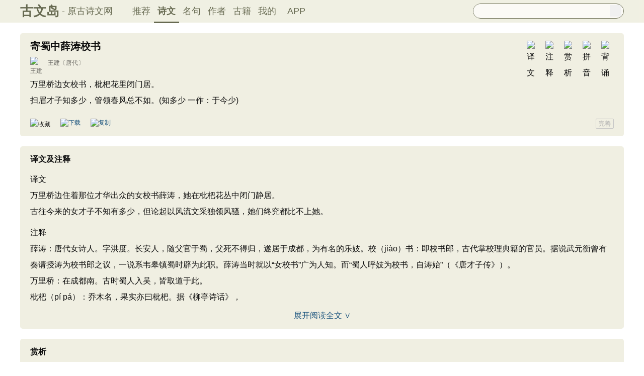

--- FILE ---
content_type: text/html; charset=utf-8
request_url: https://m.gushiwen.cn/shiwenv_4500707e4dcd.aspx
body_size: 5125
content:

<!DOCTYPE html PUBLIC "-//WAPFORUM//DTD XHTML Mobile 1.0//EN" "http://www.wapforum.org/DTD/xhtml-mobile10.dtd">
<html xmlns="http://www.w3.org/1999/xhtml">
<head><meta http-equiv="Content-Type" content="text/html; charset=UTF-8" /><meta http-equiv="Cache-Control" content="no-siteapp" /><meta http-equiv="Cache-Control" content="no-transform " /><meta name="viewport" content="width=device-width, initial-scale=1.0, minimum-scale=0.5, maximum-scale=2.0, user-scalable=yes" /><meta name="format-detection" content="telephone=no" /><meta content="yes" name="apple-mobile-web-app-capable" /><meta content="black" name=" apple-mobile-web-app-status-bar-style" /><link href="/css/skin250408.css?time=250625" rel="stylesheet" type="text/css" /><link rel="apple-touch-icon-precomposed" sizes="114x114" href="https://ziyuan.guwendao.net/siteimg/log114.jpg" /><link rel="apple-touch-icon-precomposed" sizes="72x72" href="https://ziyuan.guwendao.net/siteimg/log72.jpg" /><link rel="apple-touch-icon-precomposed" sizes="57x57" href="https://ziyuan.guwendao.net/siteimg/log57.jpg" />
<script type="text/javascript">if ((navigator.userAgent.match(/(phone|pad|pod|iPhone|iPod|ios|iPad|Android|Mobile|BlackBerry|IEMobile|MQQBrowser|JUC|Fennec|wOSBrowser|BrowserNG|WebOS|Symbian|Windows Phone)/i))) {} else {window.location.href ="https://www.guwendao.net/shiwenv_4500707e4dcd.aspx";}
</script>
<meta name="description" content="万里桥边女校书，枇杷花里闭门居。扫眉才子知多少，管领春风总不如。(知多少 一作：于今少)" />
<script>var _hmt =_hmt ||[];(function () {var hm =document.createElement("script");hm.src ="https://hm.baidu.com/hm.js?7a24aad8e8282d40729de72c77e92722";var s =document.getElementsByTagName("script")[0];s.parentNode.insertBefore(hm,s);})();</script>
<script>var _hmt =_hmt ||[];(function () {var hm =document.createElement("script");hm.src ="https://hm.baidu.com/hm.js?d693058340d3a8d45ff875993c4c2a80";var s =document.getElementsByTagName("script")[0];s.parentNode.insertBefore(hm,s);})();</script>
<title>
寄蜀中薛涛校书原文、翻译及赏析、拼音版及朗读_王建古诗_古文岛_原古诗文网
</title></head>
<body>
<div class="main1" id="main1">
<a id="main1a" href="/"><b>古文岛</b></a>
<a style="font-size:16px;">- 原古诗文网</a>
<a style="float:right; font-size:20px; margin-right:10px; " href="javascript:goAbpNojump()">客户端下载</a>
</div>
<div class="search">
<div style="clear:both; height:29px; overflow:hidden; border:1px solid #888E6D; border-top:0px; background-color:#FBFAF6;">
<form action="/search.aspx" onsubmit="return selectSearch()" contentType="text/html; charset=utf-8">
<input style="height:29px; line-height:29px; background-color:#FBFAF6; float:left; padding-left:2px; width:90%; font-size:16px; clear:left; border:0px; " oninput="goshowBos()" id="txtKey" name="value" type="text" value="" maxlength="40" autocomplete="off"/>
<input style=" display:none;" id='valuej' name="valuej" value="" />
<input id='searchinput' type="submit" style="float:right; width:25px; height:25px; clear:right; margin-top:2px; margin-right:2px; background-image:url(https://ziyuan.guwendao.net/siteimg/docSearch.png);background-size:25px 25px; border:0px;cursor:pointer;" value="" />
<input id="b" style="display:none;" type="text" />
</form>
</div>
<div id="box"></div>
</div>
<div id="main2" class="main2">
<a href="/">推荐</a>
<a style="border-bottom:2px solid #5D6146;" href="/shiwens/">诗文</a>
<a href="/mingjus/">名句</a>
<a href="/authors/">作者</a>
<a href="/guwen/">古籍</a>
</div>
<div class="main3" id="main3">
<div class="sons">
<div class="cont">
<div class="yizhu">
<img style=" display:none;" src="https://ziyuan.guwendao.net/siteimg/yin-pic.png" width="25" height="25" alt="拼音" onclick="OnPinyin230427('4500707e4dcd','E188FEB5CF562183190B25CB477B6934')" id="btnPinyin4500707e4dcd"/>
<img style=" display:none;" src="https://ziyuan.guwendao.net/siteimg/shang-pic.png" width="25" height="25" alt="赏析" onclick="OnShangxi230427('4500707e4dcd','E188FEB5CF562183190B25CB477B6934')" id="btnShangxi4500707e4dcd"/>
<img style=" display:none;" src="https://ziyuan.guwendao.net/siteimg/zhu-pic.png" width="25" height="25" alt="注释" onclick="OnZhushi230427('4500707e4dcd','E188FEB5CF562183190B25CB477B6934')" id="btnZhushi4500707e4dcd"/>
<img style=" display:none;" src="https://ziyuan.guwendao.net/siteimg/yi-pic.png" width="25" height="25" alt="译文" onclick="OnYiwen230427('4500707e4dcd','E188FEB5CF562183190B25CB477B6934')" id="btnYiwen4500707e4dcd" />
<script type="text/javascript">document.getElementById("btnShangxi4500707e4dcd").style.display ="block";</script>
<script type="text/javascript">document.getElementById("btnZhushi4500707e4dcd").style.display ="block";</script>
<script type="text/javascript">document.getElementById("btnYiwen4500707e4dcd").style.display ="block";</script>
<script type="text/javascript">document.getElementById("btnPinyin4500707e4dcd").style.display ="block";</script>
</div>
<div id="zhengwen4500707e4dcd">
<h1><span style="font-size:22px; line-height:24px; margin-bottom:10px;">寄蜀中薛涛校书</span>
<a style=" margin-top:4px; margin-left:5px;" href="javascript:changeLike('4500707e4dcd','')"><img src="https://ziyuan.guwendao.net/siteimg/speak-er.png" alt="" width="18" height="18"/></a>
</h1>
<p class="source" style=" margin-top:5px;"><a href="/authorv_ae8538b4e917.aspx">
<img src="https://ziyuan.guwendao.net/authorImg300/wangjian.jpg" alt="王建" />
王建</a><a href="https://www.guwendao.net/shiwens/default.aspx?cstr=%e5%94%90%e4%bb%a3">〔唐代〕</a></p>
<div class="contson" id="contson4500707e4dcd">
万里桥边女校书，枇杷花里闭门居。<br />扫眉才子知多少，管领春风总不如。(知多少 一作：于今少)
</div>
</div>
</div>
</div>
<div class="sons">
<div class="cont" style="margin-top:10px; margin-bottom:10px;">
<img style=" float:left; -moz-border-radius:5px;-webkit-border-radius:5px;border-radius:5px; border:1px solid #DAD9D1;" width="30" height="30" src="https://ziyuan.guwendao.net/siteimg/loggwd114.png" alt="" />
<span style="float:left; line-height:30px; margin-left:10px; color:#0F0F0F;">古文岛</span>
<span style="float:left; line-height:30px; margin-left:10px; color:#999999; font-size:12px;">客户端</span>
<a id="aAndroid" style=" float:right; line-height:30px; height:30px; width:80px; font-size:16px; color:#FFFFFF; text-align:center; background-color:#5d6146;color:#fff;-moz-border-radius:3px;-webkit-border-radius:3px;border-radius:3px;" href="javascript:changeLike('4500707e4dcd','')" rel="nofollow">立即打开</a>
</div>
</div>
<div id="fanyiPlay39425" style="display:none; clear:both; margin-bottom:-15px; margin-top:10px;"></div>
<div id="fanyi39425" class="sons" style="position:relative; z-index:0px;">
<div class="contyishang" style="padding-bottom:10px;">
<div style=" z-index:100px; height:60px; width:100%; position:absolute; bottom:38px; background-image:url(https://ziyuan.guwendao.net/siteimg/morebg.png); background-repeat:repeat-x; -webkit-tap-highlight-color: transparent;" onclick="fanyiShow(39425,'EF3FF17910D0BD3A','4500707e4dcd')"></div>
<div style="height:30px; font-weight:bold; font-size:20px; margin-bottom:10px; clear:both;">
<h2><span style="float:left; font-size:20px; ">译文及注释</span></h2>
<a style="float:left; margin-top:5px; margin-left:5px;" href="javascript:changeLike('4500707e4dcd','')"><img src="https://ziyuan.guwendao.net/siteimg/speak-er.png" alt="" width="18" height="18"/></a>
</div>
<p>译文<br />万里桥边住着那位才华出众的女校书薛涛，她在枇杷花丛中闭门静居。<br />古往今来的女才子不知有多少，但论起以风流文采独领风骚，她们终究都比不上她。</p><p>注释<br />薛涛：唐代女诗人。字洪度。长安人，随父官于蜀，父死不得归，遂居于成都，为有名的乐妓。校（jiào）书
<div style="text-align:center; margin-top:-5px;"><a style="text-decoration:none;width:100vw;float:left;-webkit-tap-highlight-color:transparent;" href="javascript:fanyiShow(39425,'EF3FF17910D0BD3A','4500707e4dcd')">阅读全文 ∨</a></div>
</div>
</div>
<div id="fanyiquan39425" class="sons" style="display:none;"></div>
<div id="shangxiPlay26862" style="display:none; clear:both; margin-bottom:-15px; margin-top:10px;"></div>
<div id="shangxi26862" class="sons" style="position:relative; z-index:0px;">
<div class="contyishang" style="padding-bottom:10px;">
<div style=" z-index:100px; height:60px; width:100%; position:absolute; bottom:38px; background-image:url(https://ziyuan.guwendao.net/siteimg/morebg.png); background-repeat:repeat-x; -webkit-tap-highlight-color: transparent;" onclick="shangxiShow(26862,'21444B596C27D2E8','4500707e4dcd')"></div>
<div style="height:30px; font-weight:bold; font-size:20px; margin-bottom:10px; clear:both;">
<h2><span style="float:left; font-size:20px; ">赏析</span></h2>
<a style="float:left; margin-top:5px; margin-left:5px;" href="javascript:changeLike('4500707e4dcd','')"><img src="https://ziyuan.guwendao.net/siteimg/speak-er.png" alt="" width="18" height="18"/></a>
</div>
<p>　　元稹有诗云：“锦江滑腻峨眉秀，幻出文君与薛涛。言语偷巧鹦鹉舌，文章分得凤凰毛。纷纷词客多停笔，个个公卿欲梦刀。别后相思隔烟水，菖蒲花发五云高。”诗将薛涛比卓文君，然而就知名度与实际才学而言，薛涛实在文君之上。</p><p>　　王建这首寄赠之作，在众多刻意逢迎的赞美诗中，算得上是佳作。薛涛在
<div style="text-align:center; margin-top:-5px;"><a style="text-decoration:none;width:100vw;float:left;-webkit-tap-highlight-color:transparent;" href="javascript:shangxiShow(26862,'21444B596C27D2E8','4500707e4dcd')">阅读全文 ∨</a></div>
</div>
</div>
<div id="shangxiquan26862" class="sons" style="display:none;"></div>
<div id="shangxiPlay26861" style="display:none; clear:both; margin-bottom:-15px; margin-top:10px;"></div>
<div class="sons">
<div class="contyishang">
<div style="height:30px; font-weight:bold; font-size:20px; margin-bottom:10px; clear:both;">
<h2><span style="float:left; font-size:20px; ">创作背景</span>
<a style="float:left; margin-top:5px; margin-left:5px;" href="javascript:changeLike('4500707e4dcd','')"><img src="https://ziyuan.guwendao.net/siteimg/speak-er.png" alt="" width="18" height="18"/></a>
</h2>
</div>
<p>　　这首诗约作于唐宪宗元和（805—820）年间。薛涛辩慧工诗，甚为时人所称。而此诗王建也曾与薛涛在成都有所交集，作者欣赏薛涛才华，作此诗以赠。另有部分资料记载为这首首作者为胡曾。</p>
</div>
<div class="cankao">
<p style=" color:#999999;margin:0px; font-size:14px;line-height:140%;">参考资料：</p>
<div ontouchstart="return false;" style="clear:both; float:left;color:#999999; font-size:14px; width:100%; margin-top:4px;">
<span style="width:20px; float:left;font-size:14px;line-height:140%;">1、</span>
<span style="width:90%; float:left;font-size:14px;line-height:140%;">吉林大学中文系．唐诗鉴赏大典（九）：吉林大学出版社，2009：181-182</span>
</div>
<div ontouchstart="return false;" style="clear:both; float:left;color:#999999; font-size:14px; width:100%; margin-top:4px;">
<span style="width:20px; float:left;font-size:14px;line-height:140%;">2、</span>
<span style="width:90%; float:left;font-size:14px;line-height:140%;">周啸天．唐诗鉴赏辞典补编：四川文艺出版社，1990：448-449</span>
</div>
</div>
</div>
<div id="shangxiPlay53687" style="display:none; clear:both; margin-bottom:-15px; margin-top:10px;"></div>
<div class="sons">
<div class="contyishang">
<div style="height:30px; font-weight:bold; font-size:20px; margin-bottom:10px; clear:both;">
<h2><span style="float:left; font-size:20px; ">简析</span>
<a style="float:left; margin-top:5px; margin-left:5px;" href="javascript:changeLike('4500707e4dcd','')"><img src="https://ziyuan.guwendao.net/siteimg/speak-er.png" alt="" width="18" height="18"/></a>
</h2>
</div>
<p>　　《寄蜀中薛涛校书》是一首七言绝句，为一篇赞美诗。首句交代薛涛居住的地理位置，侨居在万里桥西的浣花溪畔；次句写其隐居处环境的幽美，居住在枇杷花荫蔽的院落中，衬托出她的高雅；后二句说薛涛的才情为众多才女所不及，末句更语意双关，借琵琶花春日盛开独冠群芳为喻，夸赞她集才情、姿貌、萃美于一身。</p>
</div>
<div style=" height:8px; float:left;"></div>
</div>
<div class="sonspic">
<div class="cont" style="margin-top:10px;">
<div class="divimg" style=" height:56px; width:56px;">
<a href="/authorv_ae8538b4e917.aspx"><img style="border-radius:65px;" src="https://ziyuan.guwendao.net/authorImg300/wangjian.jpg" width="56px" height="56px" alt="王建"/></a>
</div>
<p style="height:24px;">
<a style="font-size:20px; line-height:24px; height:24px; " href="/authorv_ae8538b4e917.aspx"><b>王建</b></a>
<a style=" margin-top:5px; margin-left:5px;" href="javascript:changeLike('4500707e4dcd','')"><img src="https://ziyuan.guwendao.net/siteimg/speak-er.png" alt="" width="18" height="18"/></a>
</p>
<p style=" margin:0px;">王建（768年—835年），字仲初，颍川（今河南许昌）人，唐朝诗人。出身寒微，一生潦倒。曾一度从军，约46岁始入仕，曾任昭应县丞、太常寺丞等职。后出为陕州司马，世称王司马。与张籍友善，乐府与张齐名，世称张王乐府。<a href="/shiwens/default.aspx?astr=%e7%8e%8b%e5%bb%ba">► 411篇诗文</a>　<a href="/mingjus/default.aspx?astr=%e7%8e%8b%e5%bb%ba">► 347条名句</a></p>
</div>
</div>
</div>
<script defer="defer" src="/js/skin.js?time=251109" type="text/javascript"></script>
</body>
</html>


--- FILE ---
content_type: text/html; charset=utf-8
request_url: https://www.guwendao.net/shiwenv_4500707e4dcd.aspx
body_size: 11939
content:

<!DOCTYPE html PUBLIC "-//W3C//DTD XHTML 1.0 Transitional//EN" "http://www.w3.org/TR/xhtml1/DTD/xhtml1-transitional.dtd">
<html xmlns="http://www.w3.org/1999/xhtml" id="html">
<head><meta http-equiv="Cache-Control" content="no-siteapp" /><meta http-equiv="Cache-Control" content="no-transform " /><meta http-equiv="Content-Type" content="text/html; charset=UTF-8" /><title>
寄蜀中薛涛校书原文、翻译及赏析、拼音版及朗读_王建古诗_古文岛_原古诗文网
</title>
<meta name="description" content="万里桥边女校书，枇杷花里闭门居。扫眉才子知多少，管领春风总不如。(知多少 一作：于今少)" />
<script type="text/javascript">if ((navigator.userAgent.match(/(phone|pad|pod|iPhone|iPod|ios|iPad|Android|Mobile|BlackBerry|IEMobile|MQQBrowser|JUC|Fennec|wOSBrowser|BrowserNG|WebOS|Symbian|Windows Phone)/i))) {window.location.href ="https://m.guwendao.net/shiwenv_4500707e4dcd.aspx";} else {}
</script>
<link href="/css/skin.css?time=251210" rel="stylesheet" type="text/css" /><link href="/css/layui.css?time=251210" rel="stylesheet" type="text/css" /><link href="/css/play.css?time=251210" rel="stylesheet" type="text/css" />
<script src="/js/jquery-3.2.1.min.js" type="text/javascript"></script>
<script type="text/javascript">function getCookie(name) {var arr,reg =new RegExp("(^| )" + name + "=([^;]*)(;|$)");if (arr =document.cookie.match(reg))
return unescape(arr[2]);else
return null;}
 function selectLike(id) {document.getElementById('likeImg' + id).name =parseInt(document.getElementById('likeImg' + id).name) + 1;if (document.getElementById('likeImg' + id).name =='1') {var idsShigeLaiyo =getCookie('idsShiwen2017');if (idsShigeLaiyo !=null &&idsShigeLaiyo !='') {var ids =idsShigeLaiyo.split(',');for (var i =0;i < ids.length;i++) {if (ids[i] ==id) {document.getElementById('likeImg' + id).src ='https://ziyuan.guwendao.net/siteimg/shou-cangok.png';document.getElementById('likeImg' + id).alt ='已收藏';break;}
}
}
}
}
 function selectLikeMingju(id) {document.getElementById('likeImg' + id).name =parseInt(document.getElementById('likeImg' + id).name) + 1;if (document.getElementById('likeImg' + id).name =='1') {var idsShigeLaiyo =getCookie('idsMingju2017');if (idsShigeLaiyo !=null &&idsShigeLaiyo !='') {var ids =idsShigeLaiyo.split(',');for (var i =0;i < ids.length;i++) {if (ids[i] ==id) {document.getElementById('likeImg' + id).src ='https://ziyuan.guwendao.net/siteimg/shou-cangok.png';document.getElementById('likeImg' + id).alt ='已收藏';break;}
}
}
}
}
 function selectLikeAuthor(id) {document.getElementById('likeImg' + id).name =parseInt(document.getElementById('likeImg' + id).name) + 1;if (document.getElementById('likeImg' + id).name =='1') {var idsShigeLaiyo =getCookie('idsAuthor2017');if (idsShigeLaiyo !=null &&idsShigeLaiyo !='') {var ids =idsShigeLaiyo.split(',');for (var i =0;i < ids.length;i++) {if (ids[i] ==id) {document.getElementById('likeImg' + id).src ='https://ziyuan.guwendao.net/siteimg/shou-cangok.png';document.getElementById('likeImg' + id).alt ='已收藏';break;}
}
}
}
}
 function selectLikeGuwen(id) {document.getElementById('likeImg' + id).name =parseInt(document.getElementById('likeImg' + id).name) + 1;if (document.getElementById('likeImg' + id).name =='1') {var idsShigeLaiyo =getCookie('idsGuji2017');if (idsShigeLaiyo !=null &&idsShigeLaiyo !='') {var ids =idsShigeLaiyo.split(',');for (var i =0;i < ids.length;i++) {if (ids[i] ==id) {document.getElementById('likeImg' + id).src ='https://ziyuan.guwendao.net/siteimg/shou-cangok.png';document.getElementById('likeImg' + id).alt ='已收藏';break;}
}
}
}
}
</script>
<script>var _hmt =_hmt ||[];(function () {var hm =document.createElement("script");hm.src ="//hm.baidu.com/hm.js?9007fab6814e892d3020a64454da5a55";var s =document.getElementsByTagName("script")[0];s.parentNode.insertBefore(hm,s);})();</script>
<script>var _hmt =_hmt ||[];(function () {var hm =document.createElement("script");hm.src ="https://hm.baidu.com/hm.js?9811648d1409c4608cf19093200cee83";var s =document.getElementsByTagName("script")[0];s.parentNode.insertBefore(hm,s);})();</script>
</head>
<body onclick="closeshowBos()">
<div class="maintopbc" style=" height:45px; background:url(https://ziyuan.guwendao.net/siteimg/24jie/%e5%b0%8f%e5%af%92small.jpg) top center no-repeat; background-size:cover;">
<div class="maintop" style="opacity:0.94;">
<div class="cont">
<div class="left">
<a href="/">古文岛</a><span>- 原古诗文网</span>
</div>
<div class="right">
<div class="son1">
<a style="margin-left:1px;" href="/">推荐</a>
<a href="/shiwens/" style="border-bottom:3px solid #5D6146; font-weight:bold; line-height:45px; height:43px;">诗文</a>
<a href="/mingjus/">名句</a>
<a href="/authors/">作者</a>
<a href="/guwen/">古籍</a>
<a href="/user/collect.aspx" rel="nofollow">我的</a>
<a style="width:65px;" href="/app/DefaultGwd.aspx" target="_blank">APP</a>
</div>
<div class="son2">
<div class="search">
<form action="/search.aspx" onsubmit="return selectSearch()" contentType="text/html; charset=utf-8">
<input onkeydown="noajaxkeyUp()" oninput="goshowBos()" id="txtKey" name="value" type="text" value="" maxlength="40" autocomplete="off" style="height:25px; line-height:25px; float:left; padding-left:10px; width:255px; font-size:14px; clear:left; border:0px;" />
<input type="submit" style="float:right; width:23px; height:23px; clear:right; margin-top:2px; margin-right:4px; background-image:url(https://ziyuan.guwendao.net/siteimg/docSearch230511.png); background-repeat:no-repeat; background-size:23px 23px; border:0px;cursor:pointer;" value="" />
<input id="b" style="display:none;" type="text" />
</form>
</div>
</div>
</div>
</div>
</div>
<div class="main3">
<div style="width:300px; float:right;">
<div id="box"></div>
</div>
</div>
</div>
<div class="container" id="container">
<div class="audio-player-container" id="audioplayercontainer">
<div class="audio-player-controls">
<button id="prevButton"><img src="/img/play/prevButton.png" /></button>
<button id="playPauseButton"><img src="/img/play/playPauseButton.png" /></button>
<button id="nextButton"><img src="/img/play/nextButton.png" /></button>
<div class="progress-container">
<div class="time-info">
<div class="time-infoleft">
<span class="timenamestr" id="nameStr">东北一枝花</span>
<span class="time-langsong" id="author">-张哈哈</span>
</div>
<div class="time-inforhgit">
<span class="time-start" id="currentTime">0:00</span> /
<span class="time-end" id="duration">0:00</span>
<span class="time-langsong" id="langsongspan">(朗诵：<span id="langsongauthor">琼花</span>)</span>
</div>
</div>
<div class="progressBackground" id="progressBackground"></div>
<div class="progress" id="progress"></div>
<div class="progressBall" id="progressBall"></div>
</div>
<div class="close-button" id="closeButton"><img src="/img/play/close.png" /></div>
<button id="xunhuanButton"><img src="/img/play/listplay.png" id="currentModeIcon"/></button>
<button id="beisuButton"><img src="/img/play/beisu.png" /></button>
<div class="listButton">
<span class="payaaa">
<button id="listButton">
<img src="/img/play/list.png" alt="播放列表按钮" />
</button>
<span id="palynum">12</span>
</span>
<div class="playlist-container" id="playlistcontainer">
<div class="playlist-header">
播放列表 <span class="right-icons">
<img src="/img/play/clear.png" class="icon-space" id="clear" />
<img src="/img/play/playclose.png" class="icon-space" id="playclose"/>
</span>
</div>
<div class="playlist-wrapper" id="playlistWrapper">
<ul class="playlist" id="playlist">初始的播放列表项</ul>
</div>
</div>
</div>
<div class="volume-control">
<span id="volume"><img src="/img/play/volume.png" /></span>
<input type="range" id="volumeControl" min="0" max="1" step="0.01" value="0.5">
</div>
<div class="speed-controls" id="speedControls">
<ul class="speed-options" id="speedOptions">
<li data-value="0.25" class="list-item">0.25x</li>
<li data-value="0.5" class="list-item">0.5x</li>
<li data-value="0.75" class="list-item">0.75x</li>
<li data-value="1" class="list-item selected">1.0x</li>
<li data-value="1.25" class="list-item">1.25x</li>
<li data-value="1.5" class="list-item">1.5x</li>
<li data-value="2" class="list-item">2.0x</li>
</ul>
</div>
<div class="play-mode" id="playModeControls">
<ul class="play-options" id="playModeOptions">
<li data-value="listLoop" class="list-item selected"><img src="/img/play/listplay.png" class="icon" />列表循环</li>
<li data-value="random" class="list-item"><img src="/img/play/random.png" class="icon" />随机播放</li>
<li data-value="singleLoop" class="list-item"><img src="/img/play/singpaly.png" class="icon" />单曲循环</li>
<li data-value="single" class="list-item"><img src="/img/play/sing.png" class="icon" />单曲播放</li>
</ul>
</div>
</div>
<audio id="audioPlayer" style="display: none;">您的浏览器不支持<code>audio</code> 元素。</audio>
</div>
</div>
<div class="main3">
<div class="left" style="width:1200px;">
<div style=" width:1px; height:1px; overflow:hidden;">
<textarea style=" background-color:#F0EFE2; border:0px;overflow:hidden;" cols="1" rows="1" id="txtare16128">万里桥边女校书，枇杷花里闭门居。扫眉才子知多少，管领春风总不如。(知多少 一作：于今少)——唐代·王建《寄蜀中薛涛校书》https://www.guwendao.net/shiwenv_4500707e4dcd.aspx</textarea>
</div>
<div class="sons" id="sonsyuanwen">
<div class="cont">
<div class="yizhu">
<img src="https://ziyuan.guwendao.net/siteimg/bei-pic.png" width="25" height="25" alt="背诵" onclick="OnBeisong230427('4500707e4dcd','http://www.gushiwen.cn/shiwenv.aspx?id=4500707e4dcd','E188FEB5CF562183190B25CB477B6934')" id="btnBeisong4500707e4dcd"/>
<img style=" display:none;" src="https://ziyuan.guwendao.net/siteimg/yin-pic.png" width="25" height="25" alt="拼音" onclick="OnPinyin230427('4500707e4dcd','E188FEB5CF562183190B25CB477B6934')" id="btnPinyin4500707e4dcd"/>
<img style=" display:none;" src="https://ziyuan.guwendao.net/siteimg/shang-pic.png" width="25" height="25" alt="赏析" onclick="OnShangxi230427('4500707e4dcd','E188FEB5CF562183190B25CB477B6934')" id="btnShangxi4500707e4dcd"/>
<img style=" display:none;" src="https://ziyuan.guwendao.net/siteimg/zhu-pic.png" width="25" height="25" alt="注释" onclick="OnZhushi230427('4500707e4dcd','E188FEB5CF562183190B25CB477B6934')" id="btnZhushi4500707e4dcd"/>
<img style=" display:none;" src="https://ziyuan.guwendao.net/siteimg/yi-pic.png" width="25" height="25" alt="译文" onclick="OnYiwen230427('4500707e4dcd','E188FEB5CF562183190B25CB477B6934')" id="btnYiwen4500707e4dcd" />
<script type="text/javascript">document.getElementById("btnShangxi4500707e4dcd").style.display ="block";</script>
<script type="text/javascript">document.getElementById("btnZhushi4500707e4dcd").style.display ="block";</script>
<script type="text/javascript">document.getElementById("btnYiwen4500707e4dcd").style.display ="block";</script>
<script type="text/javascript">document.getElementById("btnPinyin4500707e4dcd").style.display ="block";</script>
</div>
<div id="zhengwen4500707e4dcd">
<h1 style="font-size:20px; line-height:22px; height:22px; margin-bottom:10px;">寄蜀中薛涛校书</h1>
<p class="source"><a href="/authorv_ae8538b4e917.aspx">
<img src="https://ziyuan.guwendao.net/authorImg300/wangjian.jpg" alt="王建" />
王建</a><a href="/shiwens/default.aspx?cstr=%e5%94%90%e4%bb%a3">〔唐代〕</a></p>
<div class="contson" id="contson4500707e4dcd">
万里桥边女校书，枇杷花里闭门居。<br />扫眉才子知多少，管领春风总不如。(知多少 一作：于今少)
</div>
</div>
</div>
<div class="tool">
<div class="shoucang"><img id="likeImg16128" name="0" onload="selectLike(16128)" onclick="changeLike(16128,'EF4DD3103B9AD4BF','http://www.gushiwen.cn/shiwenv.aspx?id=4500707e4dcd')" src="https://ziyuan.guwendao.net/siteimg/shou-cang.png" alt="收藏" width="19" height="19" /></div>
<div class="toolpinglun"><a href="/app/DefaultGwd.aspx"><img src="https://ziyuan.guwendao.net/siteimg/down-load.png" alt="下载" width="19" height="19" /></a></div>
<div class="toolpinglun"><a href="javascript:copy(16128)"><img src="https://ziyuan.guwendao.net/siteimg/co-py.png" alt="复制" width="19" height="19" /></a></div>
<div class="toolpinglun"><a href="javascript:Play('4500707e4dcd','http://www.gushiwen.cn/shiwenv.aspx?id=4500707e4dcd')"><img id="speakerimg4500707e4dcd" src="https://ziyuan.guwendao.net/siteimg/speak-er.png" alt="" width="19" height="19"/></a></div>
<div class="jiucuo"><a style="line-height:18px;" href="/jiucuo.aspx?u=%e8%af%97%e6%96%874500707e4dcd%e3%80%8a%e5%af%84%e8%9c%80%e4%b8%ad%e8%96%9b%e6%b6%9b%e6%a0%a1%e4%b9%a6%e3%80%8b" target="_blank">完善</a></div>
</div>
<div id="toolPlay4500707e4dcd" style=" display:none;clear:both;"></div>
</div>
<div id="fanyi39425" class="sons" style="position:relative; z-index:0px;">
<div class="contyishang" style="padding-bottom:10px;">
<div style=" z-index:100px; height:60px; width:100%; position:absolute; bottom:38px; background-image:url(https://ziyuan.guwendao.net/siteimg/morebg.png); background-repeat:repeat-x; cursor:pointer; -webkit-tap-highlight-color: transparent;" onclick="fanyiShow(39425,'A08E26CFCD9AEBF9')"></div>
<div style="height:30px; font-weight:bold; font-size:16px; margin-bottom:10px; clear:both;">
<h2><span style="float:left;">译文及注释</span></h2>
<a style="float:left; margin-top:8px; margin-left:5px;" href="javascript:PlayFanyi(39425,'https://ziyuan.guwendao.net/song/fanyi/qionghua/63a4255d35f1.mp3','寄蜀中薛涛校书','译文及注释')"><img id="speakerimgFanyi39425" src="https://ziyuan.guwendao.net/siteimg/speak-er.png" alt="" width="16" height="16"/></a>
</div>
<p>译文<br />万里桥边住着那位才华出众的女校书薛涛，她在枇杷花丛中闭门静居。<br />古往今来的女才子不知有多少，但论起以风流文采独领风骚，她们终究都比不上她。</p><p>注释<br />薛涛：唐代女诗人。字洪度。长安人，随父官于蜀，父死不得归，遂居于成都，为有名的乐妓。校（jiào）书：即校书郎，古代掌校理典籍的官员。据说武元衡曾有奏请授涛为校书郎之议，一说系韦皋镇蜀时辟为此职。薛涛当时就以“女校书”广为人知。而“蜀人呼妓为校书，自涛始”（《唐才子传》）。<br />万里桥：在成都南。古时蜀人入吴，皆取道于此。<br />枇杷（pí pá）：乔木名，果实亦曰枇杷。据《柳亭诗话》，
<div style="text-align:center; margin-top:-5px;"><a style="text-decoration:none;width:1160px;float:left; margin-bottom:10px;" href="javascript:fanyiShow(39425,'A08E26CFCD9AEBF9')">展开阅读全文 ∨</a></div>
</div>
</div>
<div id="fanyiquan39425" class="sons" style="display:none;"></div>
<div id="shangxi26862" class="sons" style="position:relative; z-index:0px;">
<div class="contyishang" style="padding-bottom:10px;">
<div style="z-index:100px; height:60px; width:100%; position:absolute; bottom:38px; background-image:url(https://ziyuan.guwendao.net/siteimg/morebg.png); background-repeat:repeat-x; cursor:pointer; -webkit-tap-highlight-color: transparent;" onclick="shangxiShow(26862,'A08E26CFCD9AEBF9')"></div>
<div style="height:30px; font-weight:bold; font-size:16px; margin-bottom:10px; clear:both;">
<h2><span style="float:left;">赏析</span></h2>
<a style="float:left; margin-top:8px; margin-left:5px;" href="javascript:PlayShangxi(26862,'https://ziyuan.guwendao.net/song/shangxi/qionghua/19b6cbff81f1.mp3','寄蜀中薛涛校书','赏析')"><img id="speakerimgShangxi26862" src="https://ziyuan.guwendao.net/siteimg/speak-er.png" alt="" width="16" height="16"/></a>
</div>
<p>　　元稹有诗云：“锦江滑腻峨眉秀，幻出文君与薛涛。言语偷巧鹦鹉舌，文章分得凤凰毛。纷纷词客多停笔，个个公卿欲梦刀。别后相思隔烟水，菖蒲花发五云高。”诗将薛涛比卓文君，然而就知名度与实际才学而言，薛涛实在文君之上。</p><p>　　王建这首寄赠之作，在众多刻意逢迎的赞美诗中，算得上是佳作。薛涛在成都居住时，于城郊百花潭有处别宅。“万里桥西宅，百花潭北庄”，这里原是诗圣杜甫曾居住过的地方。“万里桥边女校书”，开篇便直截了当，既尊称薛涛的身份，又点明她居住的地点，起笔庄重得体。据记载，薛涛在蜀地居住时喜爱种植菖蒲，这种植物难得开花结果。有时开花，古人便视之为祥瑞，如同五色祥云，故而元稹有诗句
<div style="text-align:center; margin-top:-5px;"><a style="text-decoration:none;width:1160px;float:left; margin-bottom:10px;" href="javascript:shangxiShow(26862,'A08E26CFCD9AEBF9')">展开阅读全文 ∨</a></div>
</div>
</div>
<div id="shangxiquan26862" class="sons" style="display:none;"></div>
<div class="sons">
<div class="contyishang">
<div style="height:30px; font-weight:bold; font-size:16px; margin-bottom:10px; clear:both;">
<h2><span style="float:left;">创作背景</span></h2>
<a style="float:left; margin-top:8px; margin-left:5px;" href="javascript:PlayShangxi(26861,'https://ziyuan.guwendao.net/song/shangxi/qionghua/77e820d5c9f8.mp3','寄蜀中薛涛校书','创作背景')"><img id="speakerimgShangxi26861" src="https://ziyuan.guwendao.net/siteimg/speak-er.png" alt="" width="16" height="16"/></a>
</div>
<p>　　这首诗约作于唐宪宗元和（805—820）年间。<a href="/authorv_1a08221468a4.aspx" target="_blank">薛涛</a>辩慧工诗，甚为时人所称。而此诗<a href="/authorv_ae8538b4e917.aspx" target="_blank">王建</a>也曾与薛涛在成都有所交集，作者欣赏薛涛才华，作此诗以赠。另有部分资料记载为这首首作者为<a href="/authorv_88434c39dea8.aspx" target="_blank">胡曾</a>。</p>
</div>
<div class="cankao">
<p style=" color:#999999;margin:0px; font-size:12px;line-height:160%;-webkit-touch-callout: none;-webkit-user-select: none;-khtml-user-select: none;-moz-user-select: none;-ms-user-select: none;user-select: none;">参考资料：<a style="width:30px; height:16px; line-height:16px; float:right; border:1px solid #C5C5C5; color:#999999; text-align:center;-moz-border-radius:2px;-webkit-border-radius:2px;border-radius:2px;" href="/jiucuo.aspx?u=%e8%b5%8f%e6%9e%9026861%e3%80%8a%e5%88%9b%e4%bd%9c%e8%83%8c%e6%99%af%e3%80%8b" target="_blank">完善</a></p>
<div style="clear:both; float:left;color:#999999; font-size:12px; width:630px; margin-top:4px;-webkit-touch-callout: none;-webkit-user-select: none;-khtml-user-select: none;-moz-user-select: none;-ms-user-select: none;user-select: none;">
<span style="width:20px; float:left;">1、</span>
<span style="width:610px; float:left;">吉林大学中文系．唐诗鉴赏大典（九）：吉林大学出版社，2009：181-182</span>
</div>
<div style="clear:both; float:left;color:#999999; font-size:12px; width:630px; margin-top:4px;-webkit-touch-callout: none;-webkit-user-select: none;-khtml-user-select: none;-moz-user-select: none;-ms-user-select: none;user-select: none;">
<span style="width:20px; float:left;">2、</span>
<span style="width:610px; float:left;">周啸天．唐诗鉴赏辞典补编：四川文艺出版社，1990：448-449</span>
</div>
</div>
</div>
<div class="sons">
<div class="contyishang">
<div style="height:30px; font-weight:bold; font-size:16px; margin-bottom:10px; clear:both;">
<h2><span style="float:left;">简析</span></h2>
<a style="float:left; margin-top:8px; margin-left:5px;" href="javascript:PlayShangxi(53687,'https://ziyuan.guwendao.net/song/shangxi/qionghua/0b915f12406f.mp3','寄蜀中薛涛校书','简析')"><img id="speakerimgShangxi53687" src="https://ziyuan.guwendao.net/siteimg/speak-er.png" alt="" width="16" height="16"/></a>
</div>
<p>　　《寄蜀中<a href="/authorv_1a08221468a4.aspx" target="_blank">薛涛</a>校书》是一首七言绝句，为一篇赞美诗。首句交代薛涛居住的地理位置，侨居在万里桥西的浣花溪畔；次句写其隐居处环境的幽美，居住在枇杷花荫蔽的院落中，衬托出她的高雅；后二句说薛涛的才情为众多才女所不及，末句更语意双关，借琵琶花春日盛开独冠群芳为喻，夸赞她集才情、姿貌、萃美于一身。</p>
</div>
<div style=" height:8px; float:left;"></div>
</div>
<div style=" width:1px; height:1px; overflow:hidden;">
<textarea style=" background-color:#F0EFE2; border:0px;overflow:hidden;" cols="1" rows="1" id="txtareAuthor482">王建（768年—835年），字仲初，颍川（今河南许昌）人，唐朝诗人。出身寒微，一生潦倒。曾一度从军，约46岁始入仕，曾任昭应县丞、太常寺丞等职。后出为陕州司马，世称王司马。与张籍友善，乐府与张齐名，世称张王乐府。https://www.guwendao.net/authorv_ae8538b4e917.aspx</textarea>
</div>
<div class="sonspic">
<div class="cont" style="margin-top:13px;">
<div class="divimg" style=" height:52px; width:52px;">
<a href="/authorv_ae8538b4e917.aspx"><img style="border-radius:65px;" src="https://ziyuan.guwendao.net/authorImg300/wangjian.jpg" width="52px" height="52px" alt="王建"/></a>
</div>
<p style="height:22px;">
<a style="font-size:18px; line-height:22px; height:22px;" href="/authorv_ae8538b4e917.aspx"><b>王建</b></a>
<a style="margin-left:5px;" href="javascript:PlayAuthor(482,'https://ziyuan.guwendao.net/song/author/qionghua/ae8538b4e917.mp3','王建')"><img id="speakerimgAuthor482" src="https://ziyuan.guwendao.net/siteimg/speak-er.png" alt="" width="16" height="16"/></a>
<span id="authorPlay482" style=" display:none;width:1px; height:1px;"></span>
</p>
<p style=" margin:0px;">王建（768年—835年），字仲初，颍川（今河南许昌）人，唐朝诗人。出身寒微，一生潦倒。曾一度从军，约46岁始入仕，曾任昭应县丞、太常寺丞等职。后出为陕州司马，世称王司马。与张籍友善，乐府与张齐名，世称张王乐府。<a href="/shiwens/default.aspx?astr=%e7%8e%8b%e5%bb%ba">► 411篇诗文</a>　<a href="/mingjus/default.aspx?astr=%e7%8e%8b%e5%bb%ba">► 347条名句</a></p>
</div>
<div class="tool">
<div class="shoucang"><img id="likeImg482" name="0" onload="selectLikeAuthor(482)" onclick="changeLikeAuthor(482,'C277BE7CF3132EC1','http://www.gushiwen.cn/shiwenv.aspx?id=4500707e4dcd')" src="https://ziyuan.guwendao.net/siteimg/shou-cang.png" alt="收藏" width="19" height="19" /></div>
<div class="toolpinglun"><a href="/app/DefaultGwd.aspx"><img src="https://ziyuan.guwendao.net/siteimg/down-load.png" alt="下载" width="19" height="19" /></a></div>
<div class="toolpinglun"><a href="javascript:copyAuthor(482)"><img src="https://ziyuan.guwendao.net/siteimg/co-py.png" alt="复制" width="19" height="19" /></a></div>
<div class="toolpinglun"><a href="/authorv_ae8538b4e917.aspx"><img src="https://ziyuan.guwendao.net/siteimg/tool-more.png" alt="详情" width="19" height="19" /></a></div>
<div class="jiucuo"><a href="/jiucuo.aspx?u=%e4%bd%9c%e8%80%85ae8538b4e917%e3%80%8a%e7%8e%8b%e5%bb%ba%e3%80%8b" target="_blank">完善</a></div>
</div>
</div>
<div class="title">
<div class="titleleft"></div>
猜您喜欢
</div>
<div style=" width:1px; height:1px; overflow:hidden;">
<textarea style=" background-color:#F0EFE2; border:0px;overflow:hidden;" cols="1" rows="1" id="txtare345017">千里黄云白日曛，北风吹雁雪纷纷。莫愁前路无知己，天下谁人不识君。——唐代·高适《别董大》https://www.guwendao.net/shiwenv_4b3ccba01be6.aspx</textarea>
</div>
<div class="sons">
<div class="cont">
<div class="yizhu">
<img src="https://ziyuan.guwendao.net/siteimg/bei-pic.png" width="25" height="25" alt="背诵" onclick="OnBeisong230427('4b3ccba01be6','http://www.gushiwen.cn/shiwenv.aspx?id=4500707e4dcd','7C3259851B3288E07DD0BD15CEA72060')" id="btnBeisong4b3ccba01be6"/>
<img style=" display:none;" src="https://ziyuan.guwendao.net/siteimg/yin-pic.png" width="25" height="25" alt="拼音" onclick="OnPinyin230427('4b3ccba01be6','7C3259851B3288E07DD0BD15CEA72060')" id="btnPinyin4b3ccba01be6"/>
<img style=" display:none;" src="https://ziyuan.guwendao.net/siteimg/shang-pic.png" width="25" height="25" alt="赏析" onclick="OnShangxi230427('4b3ccba01be6','7C3259851B3288E07DD0BD15CEA72060')" id="btnShangxi4b3ccba01be6"/>
<img style=" display:none;" src="https://ziyuan.guwendao.net/siteimg/zhu-pic.png" width="25" height="25" alt="注释" onclick="OnZhushi230427('4b3ccba01be6','7C3259851B3288E07DD0BD15CEA72060')" id="btnZhushi4b3ccba01be6"/>
<img style=" display:none;" src="https://ziyuan.guwendao.net/siteimg/yi-pic.png" width="25" height="25" alt="译文" onclick="OnYiwen230427('4b3ccba01be6','7C3259851B3288E07DD0BD15CEA72060')" id="btnYiwen4b3ccba01be6" />
<script type="text/javascript">document.getElementById("btnShangxi4b3ccba01be6").style.display ="block";</script>
<script type="text/javascript">document.getElementById("btnZhushi4b3ccba01be6").style.display ="block";</script>
<script type="text/javascript">document.getElementById("btnYiwen4b3ccba01be6").style.display ="block";</script>
<script type="text/javascript">document.getElementById("btnPinyin4b3ccba01be6").style.display ="block";</script>
</div>
<div id="zhengwen4b3ccba01be6">
<p><a style="font-size:18px; line-height:22px; height:22px;" href="/shiwenv_4b3ccba01be6.aspx"><b>别董大</b></a></p>
<p class="source"><a target="_blank" href="/authorv.aspx?name=%e9%ab%98%e9%80%82">
<img src="https://ziyuan.guwendao.net/authorImg300/gaoshi.jpg" alt="高适" />
高适</a><a href="/shiwens/default.aspx?cstr=%e5%94%90%e4%bb%a3">〔唐代〕</a></p>
<div class="contson" id="contson4b3ccba01be6">
<p>千里黄云白日曛，北风吹雁雪纷纷。<br />莫愁前路无知己，天下谁人不识君。</p>
</div>
</div>
</div>
<div class="tool">
<div class="shoucang"><img id="likeImg345017" name="0" onload="selectLike(345017)" onclick="changeLike(345017,'DA33E969CA9A1F32','http://www.gushiwen.cn/shiwenv.aspx?id=4500707e4dcd')" src="https://ziyuan.guwendao.net/siteimg/shou-cang.png" alt="收藏" width="19" height="19" /></div>
<div class="toolpinglun"><a href="/app/DefaultGwd.aspx"><img src="https://ziyuan.guwendao.net/siteimg/down-load.png" alt="下载" width="19" height="19" /></a></div>
<div class="toolpinglun"><a href="javascript:Play('4b3ccba01be6','http://www.gushiwen.cn/shiwenv.aspx?id=4500707e4dcd')"><img id="speakerimg4b3ccba01be6" src="https://ziyuan.guwendao.net/siteimg/speak-er.png" / alt="" width="19" height="19"/></a></div>
<div class="toolpinglun"><a href="/shiwenv_4b3ccba01be6.aspx"><img src="https://ziyuan.guwendao.net/siteimg/tool-more.png" alt="详情" width="19" height="19" /></a></div>
<div class="jiucuo"><a href="/jiucuo.aspx?u=%e8%af%97%e6%96%874b3ccba01be6%e3%80%8a%e5%88%ab%e8%91%a3%e5%a4%a7%e3%80%8b" target="_blank">完善</a></div>
</div>
<div id="toolPlay4b3ccba01be6" style=" display:none;clear:both;"></div>
</div>
<div style=" width:1px; height:1px; overflow:hidden;">
<textarea style=" background-color:#F0EFE2; border:0px;overflow:hidden;" cols="1" rows="1" id="txtare17982">知音者诚希，念子不能别。行行天未晓，携手踏明月。——唐代·韩愈《知音者诚希》https://www.guwendao.net/shiwenv_df9d7191850a.aspx</textarea>
</div>
<div class="sons">
<div class="cont">
<div class="yizhu">
<img src="https://ziyuan.guwendao.net/siteimg/bei-pic.png" width="25" height="25" alt="背诵" onclick="OnBeisong230427('df9d7191850a','http://www.gushiwen.cn/shiwenv.aspx?id=4500707e4dcd','FFE3DB7074C62D677002C9DCAE95E271')" id="btnBeisongdf9d7191850a"/>
<img style=" display:none;" src="https://ziyuan.guwendao.net/siteimg/yin-pic.png" width="25" height="25" alt="拼音" onclick="OnPinyin230427('df9d7191850a','FFE3DB7074C62D677002C9DCAE95E271')" id="btnPinyindf9d7191850a"/>
<img style=" display:none;" src="https://ziyuan.guwendao.net/siteimg/shang-pic.png" width="25" height="25" alt="赏析" onclick="OnShangxi230427('df9d7191850a','FFE3DB7074C62D677002C9DCAE95E271')" id="btnShangxidf9d7191850a"/>
<img style=" display:none;" src="https://ziyuan.guwendao.net/siteimg/zhu-pic.png" width="25" height="25" alt="注释" onclick="OnZhushi230427('df9d7191850a','FFE3DB7074C62D677002C9DCAE95E271')" id="btnZhushidf9d7191850a"/>
<img style=" display:none;" src="https://ziyuan.guwendao.net/siteimg/yi-pic.png" width="25" height="25" alt="译文" onclick="OnYiwen230427('df9d7191850a','FFE3DB7074C62D677002C9DCAE95E271')" id="btnYiwendf9d7191850a" />
<script type="text/javascript">document.getElementById("btnShangxidf9d7191850a").style.display ="block";</script>
<script type="text/javascript">document.getElementById("btnZhushidf9d7191850a").style.display ="block";</script>
<script type="text/javascript">document.getElementById("btnYiwendf9d7191850a").style.display ="block";</script>
<script type="text/javascript">document.getElementById("btnPinyindf9d7191850a").style.display ="block";</script>
</div>
<div id="zhengwendf9d7191850a">
<p><a style="font-size:18px; line-height:22px; height:22px;" href="/shiwenv_df9d7191850a.aspx"><b>知音者诚希</b></a></p>
<p class="source"><a target="_blank" href="/authorv.aspx?name=%e9%9f%a9%e6%84%88">
<img src="https://ziyuan.guwendao.net/authorImg300/hanyu.jpg" alt="韩愈" />
韩愈</a><a href="/shiwens/default.aspx?cstr=%e5%94%90%e4%bb%a3">〔唐代〕</a></p>
<div class="contson" id="contsondf9d7191850a">
知音者诚希，念子不能别。<br />行行天未晓，携手踏明月。
</div>
</div>
</div>
<div class="tool">
<div class="shoucang"><img id="likeImg17982" name="0" onload="selectLike(17982)" onclick="changeLike(17982,'EC17A996788D1994','http://www.gushiwen.cn/shiwenv.aspx?id=4500707e4dcd')" src="https://ziyuan.guwendao.net/siteimg/shou-cang.png" alt="收藏" width="19" height="19" /></div>
<div class="toolpinglun"><a href="/app/DefaultGwd.aspx"><img src="https://ziyuan.guwendao.net/siteimg/down-load.png" alt="下载" width="19" height="19" /></a></div>
<div class="toolpinglun"><a href="javascript:Play('df9d7191850a','http://www.gushiwen.cn/shiwenv.aspx?id=4500707e4dcd')"><img id="speakerimgdf9d7191850a" src="https://ziyuan.guwendao.net/siteimg/speak-er.png" / alt="" width="19" height="19"/></a></div>
<div class="toolpinglun"><a href="/shiwenv_df9d7191850a.aspx"><img src="https://ziyuan.guwendao.net/siteimg/tool-more.png" alt="详情" width="19" height="19" /></a></div>
<div class="jiucuo"><a href="/jiucuo.aspx?u=%e8%af%97%e6%96%87df9d7191850a%e3%80%8a%e7%9f%a5%e9%9f%b3%e8%80%85%e8%af%9a%e5%b8%8c%e3%80%8b" target="_blank">完善</a></div>
</div>
<div id="toolPlaydf9d7191850a" style=" display:none;clear:both;"></div>
</div>
<div style=" width:1px; height:1px; overflow:hidden;">
<textarea style=" background-color:#F0EFE2; border:0px;overflow:hidden;" cols="1" rows="1" id="txtare8348">我宿五松下，寂寥无所欢。田家秋作苦，邻女夜舂寒。跪进雕胡饭，月光明素盘。令人惭漂母，三谢不能餐。——唐代·李白《宿五松山下荀媪家》https://www.guwendao.net/shiwenv_df9a5470cc0b.aspx</textarea>
</div>
<div class="sons">
<div class="cont">
<div class="yizhu">
<img src="https://ziyuan.guwendao.net/siteimg/bei-pic.png" width="25" height="25" alt="背诵" onclick="OnBeisong230427('df9a5470cc0b','http://www.gushiwen.cn/shiwenv.aspx?id=4500707e4dcd','68CD28E623725749B6EC045281D21077')" id="btnBeisongdf9a5470cc0b"/>
<img style=" display:none;" src="https://ziyuan.guwendao.net/siteimg/yin-pic.png" width="25" height="25" alt="拼音" onclick="OnPinyin230427('df9a5470cc0b','68CD28E623725749B6EC045281D21077')" id="btnPinyindf9a5470cc0b"/>
<img style=" display:none;" src="https://ziyuan.guwendao.net/siteimg/shang-pic.png" width="25" height="25" alt="赏析" onclick="OnShangxi230427('df9a5470cc0b','68CD28E623725749B6EC045281D21077')" id="btnShangxidf9a5470cc0b"/>
<img style=" display:none;" src="https://ziyuan.guwendao.net/siteimg/zhu-pic.png" width="25" height="25" alt="注释" onclick="OnZhushi230427('df9a5470cc0b','68CD28E623725749B6EC045281D21077')" id="btnZhushidf9a5470cc0b"/>
<img style=" display:none;" src="https://ziyuan.guwendao.net/siteimg/yi-pic.png" width="25" height="25" alt="译文" onclick="OnYiwen230427('df9a5470cc0b','68CD28E623725749B6EC045281D21077')" id="btnYiwendf9a5470cc0b" />
<script type="text/javascript">document.getElementById("btnShangxidf9a5470cc0b").style.display ="block";</script>
<script type="text/javascript">document.getElementById("btnZhushidf9a5470cc0b").style.display ="block";</script>
<script type="text/javascript">document.getElementById("btnYiwendf9a5470cc0b").style.display ="block";</script>
<script type="text/javascript">document.getElementById("btnPinyindf9a5470cc0b").style.display ="block";</script>
</div>
<div id="zhengwendf9a5470cc0b">
<p><a style="font-size:18px; line-height:22px; height:22px;" href="/shiwenv_df9a5470cc0b.aspx"><b>宿五松山下荀媪家</b></a></p>
<p class="source"><a target="_blank" href="/authorv.aspx?name=%e6%9d%8e%e7%99%bd">
<img src="https://ziyuan.guwendao.net/authorImg300/libai.jpg" alt="李白" />
李白</a><a href="/shiwens/default.aspx?cstr=%e5%94%90%e4%bb%a3">〔唐代〕</a></p>
<div class="contson" id="contsondf9a5470cc0b">
我宿五松下，寂寥无所欢。<br />田家秋作苦，邻女夜舂寒。<br />跪进雕胡饭，月光明素盘。<br />令人惭漂母，三谢不能餐。
</div>
</div>
</div>
<div class="tool">
<div class="shoucang"><img id="likeImg8348" name="0" onload="selectLike(8348)" onclick="changeLike(8348,'AAA01594B59B4B83','http://www.gushiwen.cn/shiwenv.aspx?id=4500707e4dcd')" src="https://ziyuan.guwendao.net/siteimg/shou-cang.png" alt="收藏" width="19" height="19" /></div>
<div class="toolpinglun"><a href="/app/DefaultGwd.aspx"><img src="https://ziyuan.guwendao.net/siteimg/down-load.png" alt="下载" width="19" height="19" /></a></div>
<div class="toolpinglun"><a href="javascript:Play('df9a5470cc0b','http://www.gushiwen.cn/shiwenv.aspx?id=4500707e4dcd')"><img id="speakerimgdf9a5470cc0b" src="https://ziyuan.guwendao.net/siteimg/speak-er.png" / alt="" width="19" height="19"/></a></div>
<div class="toolpinglun"><a href="/shiwenv_df9a5470cc0b.aspx"><img src="https://ziyuan.guwendao.net/siteimg/tool-more.png" alt="详情" width="19" height="19" /></a></div>
<div class="jiucuo"><a href="/jiucuo.aspx?u=%e8%af%97%e6%96%87df9a5470cc0b%e3%80%8a%e5%ae%bf%e4%ba%94%e6%9d%be%e5%b1%b1%e4%b8%8b%e8%8d%80%e5%aa%aa%e5%ae%b6%e3%80%8b" target="_blank">完善</a></div>
</div>
<div id="toolPlaydf9a5470cc0b" style=" display:none;clear:both;"></div>
</div>
</div>
</div>
<div class="main4">
© 2026 <a href="/">古文岛</a> | <a href="/shiwens/">诗文</a> | <a href="/mingjus/">名句</a> | <a href="/authors/">作者</a> | <a href="/guwen/">古籍</a> | <a href="/jiucuo.aspx?u=" target="_blank" rel="nofollow">纠错</a>
</div>
<script type="text/javascript">window.onload =function () {setIframeHeight(document.getElementById('external-frame'));};if (getCookie('gsw2017user') !=null &&getCookie('gsw2017user').split('|').length >=3) {var userDate =getCookie('gsw2017user').split('|')[2];var myDate =new Date(userDate);var now =new Date();if (myDate >=now) {for (var i =0;i < document.getElementsByClassName("abcd").length;i++) {document.getElementsByClassName("abcd")[i].style.display ='none';}
}
if (getCookie('gsw2017user').split('|').length >=4) {userDate =getCookie('gsw2017user').split('|')[3];myDate =new Date(userDate);if (myDate >=now) {for (var i =0;i < document.getElementsByClassName("abcd").length;i++) {document.getElementsByClassName("abcd")[i].style.display ='none';}
}
}
}
</script>
<script defer="defer" src="/js/play.js?time=250625" type="text/javascript"></script>
<script defer="defer" src="/js/layui.js?time=250625" type="text/javascript"></script>
<script defer="defer" src="/js/skin.js?time=250625" type="text/javascript"></script>
<script defer="defer" src="/js/listenerPlay.js?time=250625" type="text/javascript"></script>
</body>
</html>
